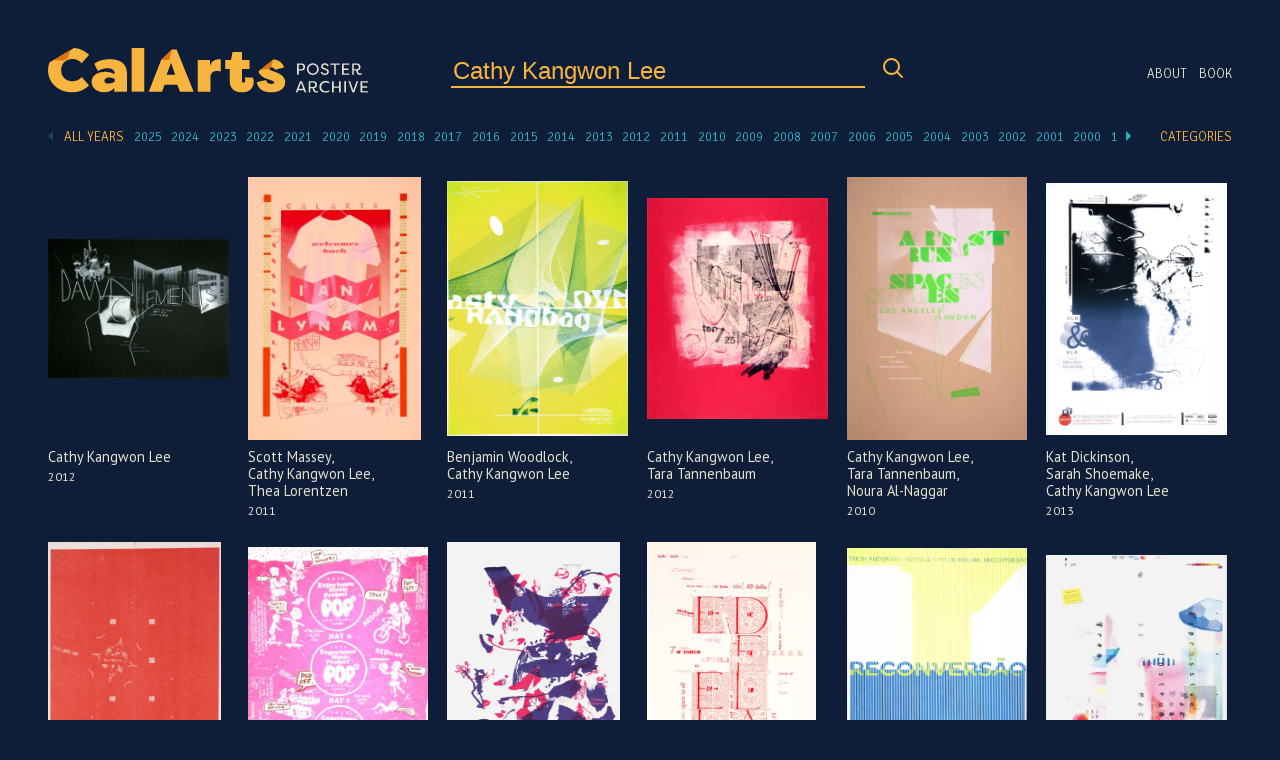

--- FILE ---
content_type: image/svg+xml
request_url: https://posters.calarts.edu/wp-content/themes/posters/images/search.svg
body_size: -15
content:
<svg xmlns="http://www.w3.org/2000/svg" width="24" height="24" viewBox="0 0 24 24" fill="none" stroke="#f7b43e" stroke-width="2" stroke-linecap="round" stroke-linejoin="round" class="feather feather-search"><circle cx="10.5" cy="10.5" r="7.5"></circle><line x1="21" y1="21" x2="15.8" y2="15.8"></line></svg>